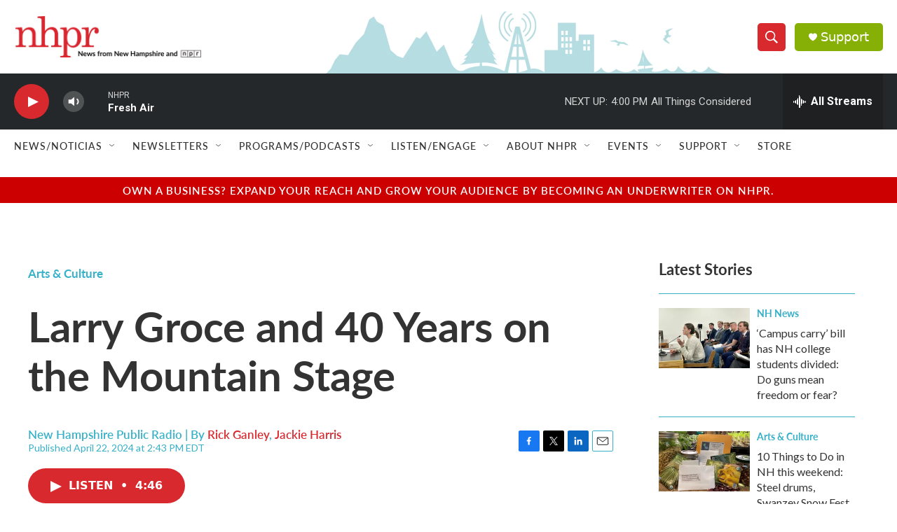

--- FILE ---
content_type: text/html; charset=utf-8
request_url: https://www.google.com/recaptcha/api2/aframe
body_size: 175
content:
<!DOCTYPE HTML><html><head><meta http-equiv="content-type" content="text/html; charset=UTF-8"></head><body><script nonce="zbwo5mPbTfdXSeUgWAzGZQ">/** Anti-fraud and anti-abuse applications only. See google.com/recaptcha */ try{var clients={'sodar':'https://pagead2.googlesyndication.com/pagead/sodar?'};window.addEventListener("message",function(a){try{if(a.source===window.parent){var b=JSON.parse(a.data);var c=clients[b['id']];if(c){var d=document.createElement('img');d.src=c+b['params']+'&rc='+(localStorage.getItem("rc::a")?sessionStorage.getItem("rc::b"):"");window.document.body.appendChild(d);sessionStorage.setItem("rc::e",parseInt(sessionStorage.getItem("rc::e")||0)+1);localStorage.setItem("rc::h",'1768509376970');}}}catch(b){}});window.parent.postMessage("_grecaptcha_ready", "*");}catch(b){}</script></body></html>